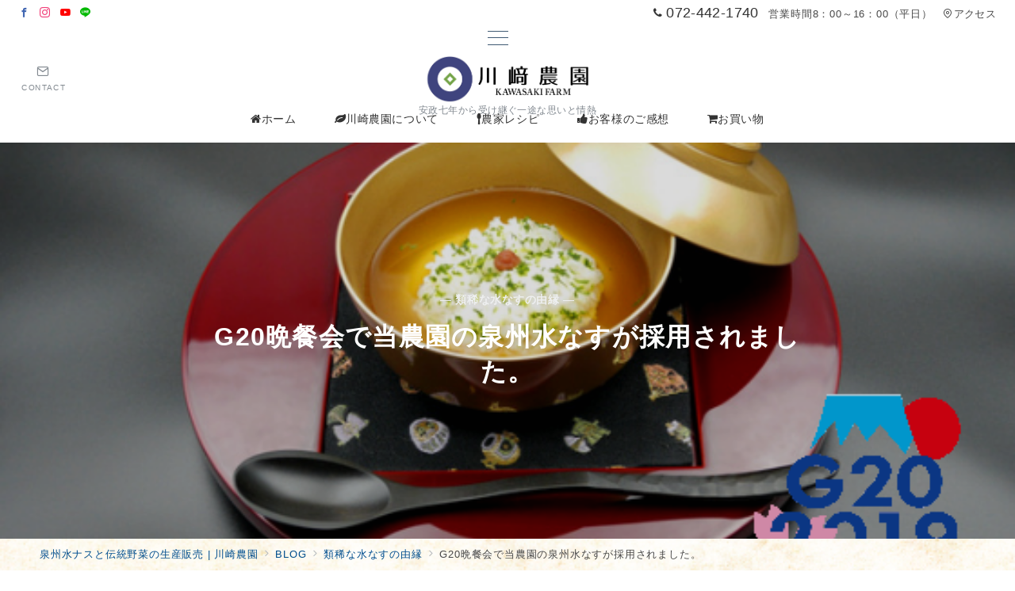

--- FILE ---
content_type: text/css
request_url: https://kawasakifarm.com/wp-content/themes/emanon-premium-child/style.css?ver=1.9.8
body_size: 372
content:
@charset "UTF-8";
/*
Theme Name: Emanon Premium child
Theme URI: https://wp-emanon.jp/emanon-premium/
Author: 株式会社イノ・コード
Author URI: https://innocord.co.jp/
Description: Emanon Premiumnの子テーマです。
Template: emanon-premium
Version: 1.0.0
License: GNU General Public License v2 or later
License URI: http://www.gnu.org/licenses/gpl-2.0.html
Tags:one-column, two-columns, three-columns, left-sidebar, right-sidebar, theme-options
*/